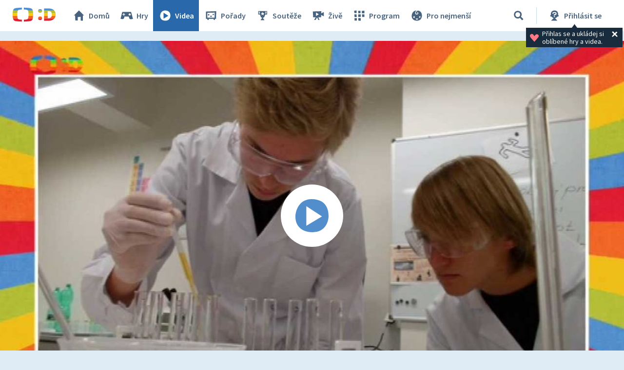

--- FILE ---
content_type: text/plain; charset=utf-8
request_url: https://events.getsitectrl.com/api/v1/events
body_size: 558
content:
{"id":"66a02a06245e080c","user_id":"66a02a062444cb69","time":1763095091345,"token":"1763095091.8f8ae87b31a18837a8e87d196e9b5f43.23a89e66e523033b1b6a3b4887518a4a","geo":{"ip":"3.137.192.113","geopath":"147015:147763:220321:","geoname_id":4509177,"longitude":-83.0061,"latitude":39.9625,"postal_code":"43215","city":"Columbus","region":"Ohio","state_code":"OH","country":"United States","country_code":"US","timezone":"America/New_York"},"ua":{"platform":"Desktop","os":"Mac OS","os_family":"Mac OS X","os_version":"10.15.7","browser":"Other","browser_family":"ClaudeBot","browser_version":"1.0","device":"Spider","device_brand":"Spider","device_model":"Desktop"},"utm":{}}